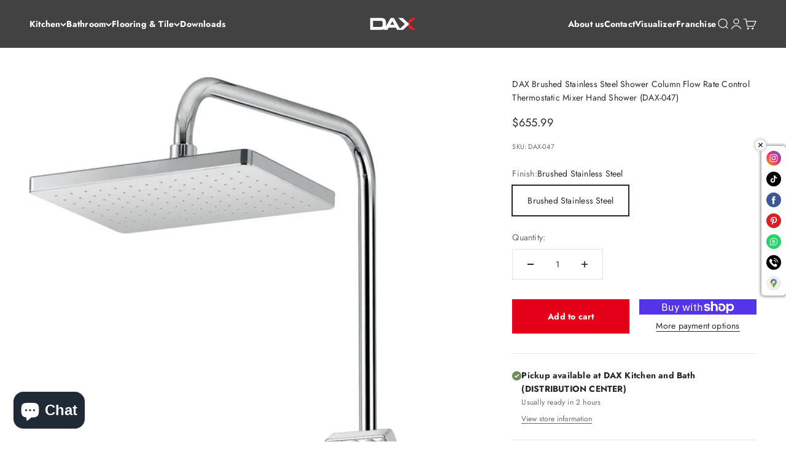

--- FILE ---
content_type: text/css
request_url: https://cdn.shopify.com/extensions/019b7faa-1407-7349-82cd-a9a429465107/floor-calculator-laravel-89/assets/flooring.min.css
body_size: 1012
content:
.entangle-lw-calculator-inputs{display:flex;align-items:center;justify-content:space-between;gap:10px}.entangle-lw-input-group{display:flex;flex-direction:column;align-items:flex-start;padding:8px;border:1px solid #ccc;border-radius:6px;width:100%;position:relative}.entangle-lw-input-field{width:100%;padding:6px;text-align:left;border:none;border-radius:4px;outline:0;box-shadow:none}.entangle-lw-input-field::placeholder{color:var(--text-color);opacity:.8}.entangle-lw-input-label{font-size:14px;font-weight:700;position:absolute;top:-13px;height:18px;left:10px;background-color:transparent;padding:2px 4px}.entangle-lw-calculator-total{display:flex;justify-content:space-between;font-size:14px;font-weight:700}.entangle-calculator{max-width:600px;border-radius:8px;background:#fff;padding:3px;display:flex;flex-direction:column;gap:10px}.entangle-b2-calculator{border-radius:.5rem;display:flex;flex-direction:column}.entangle-label{font-size:14px;font-weight:700;display:block}.entangle-input-group{display:flex;align-items:center;gap:12px}.entangle-checkbox-group{display:flex;align-items:center;gap:6px;font-size:14px}.entangle-total-price{font-size:14px;font-weight:700}.entangle-calculator-container{font-family:Arial,sans-serif}.entangle-calculator-link{border:none;padding:10px 15px;font-size:14px;border-radius:5px;cursor:pointer;display:flex;align-items:center;gap:5px}.entangle-calculator-box{flex-direction:column;gap:5px;border:1px solid #ccc;border-radius:10px;padding:15px;box-shadow:0 2px 10px rgba(0,0,0,.1)}.entangle-calculator-header{display:flex;justify-content:space-between;align-items:center}.entangle-close-btn{background:0 0;border:none;font-size:20px;cursor:pointer}.entangle-results p{display:flex;justify-content:space-between;margin:0;font-size:14px}.entangle-summary{display:flex;justify-content:space-between}.entangle-container{border-radius:10px;padding:3px}.entangle-content{font-size:13px;border-radius:10px;display:flex;flex-direction:column;gap:12px}.entangle-heading{font-weight:700}.entangle-input{outline:0;padding:10px;box-shadow:none}.entangle-calculator-or{font-weight:700;font-size:14px}.entangle-extra{display:flex;gap:5px;align-items:center}.entangle-info p{margin:0;font-size:14px;font-weight:650}.entangle-lw-container{display:flex;flex-direction:column;gap:12px}.entangle-offcanvas{position:fixed;top:0;right:-350px;width:300px;height:100%;background:#333;color:#fff;padding:20px;transition:right .3s ease-in-out;box-shadow:-2px 0 5px rgba(0,0,0,.5);z-index:99999}.entangle-offcanvas.active{right:0}.entangle-close-btn{position:absolute;top:10px;left:20px;background:0 0;border:none;font-size:24px;color:#fff;cursor:pointer}#entangle-openCanvas{cursor:pointer;text-decoration:underline}.entangle-backdrop{position:fixed;top:0;left:0;width:100%;height:100%;background:rgba(0,0,0,.5);opacity:0;visibility:hidden;transition:opacity .3s ease-in-out;z-index:99999}.entangle-backdrop.active{opacity:1;visibility:visible;display:block!important}.entangle-hr{border-block-start:1px solid;display:block!important;margin-block:5px}.entangle-pc-heading{display:flex;justify-content:space-between;align-items:center;flex-direction:row;font-size:14px;flex-wrap:wrap;gap:5px}.entangle-pc-heading svg{display:none!important}.entangle-lw-calculator{font-weight:700}.pc-entangle-room-calculator-offcanvas{width:450px!important}.pc-entangle-room-calculator-header{padding:1rem;display:flex;justify-content:space-between;align-items:center}.pc-entangle-room-calculator-title{margin:0;font-size:1.25rem;font-weight:600;color:#2d2d2d}.pc-entangle-room-calculator-close{background:0 0;border:none;font-size:1.5rem;cursor:pointer;padding:.25rem;color:#6c757d}.pc-entangle-room-calculator-close:hover{color:#000}.pc-entangle-room-calculator-body{padding:1rem}.pc-entangle-room-card{background:#fff;margin-bottom:1.5rem;padding-bottom:1.5rem;padding-top:1.5rem;border-bottom:1px solid #dee2e6;position:relative}.pc-entangle-room-inputs-row{display:flex;gap:.75rem;align-items:end}.pc-entangle-modal-pc-input-group{width:100%}.pc-entangle-modal-p-input-group{width:50%}.pc-entangle-input-label{display:block;font-size:11px;font-weight:600;color:#222;margin-bottom:.25rem}.pc-entangle-input-field{width:100%;padding:1rem;border:1px solid #ced4da;border-radius:10px;font-size:14px;transition:border-color .15s ease-in-out}.pc-entangle-input-field:focus{outline:0;border-color:#007a5c;box-shadow:0 0 0 2px rgba(0,122,92,.1)}.pc-entangle-separator{display:flex;align-items:center;justify-content:center;min-width:30px;font-size:14px;font-weight:600;color:#2d2d2d;padding-bottom:8px}.pc-entangle-delete-button{background:0 0;border:none;padding:0;cursor:pointer;display:flex;align-items:center;justify-content:center;transition:background-color .15s ease-in-out;position:absolute;top:-10px;right:0;color:gray}.pc-entangle-delete-button:hover{color:#222}.pc-entangle-action-buttons{display:flex;gap:.75rem;margin-bottom:1rem;justify-content:space-between}.pc-entangle-action-button{display:flex;align-items:center;background:0 0;color:#222;cursor:pointer;font-size:14px;transition:all .15s ease-in-out;text-decoration:none;border:none}.pc-entangle-action-button:hover{color:#000}.pc-entangle-extra-percentage-card{margin-bottom:1.5rem}.pc-entangle-checkbox-container{display:flex;align-items:center;gap:.5rem}.pc-entangle-checkbox-input{width:16px;height:16px;cursor:pointer}.pc-entangle-checkbox-label{font-weight:500;cursor:pointer;margin:0;font-size:14px}.pc-entangle-calculate-button{width:100%;padding:.75rem 1.5rem;background:#000;color:#fff;border:none;border-radius:10px;font-size:16px;font-weight:600;text-transform:uppercase;letter-spacing:1px;cursor:pointer;transition:background .15s ease-in-out}.pc-entangle-calculate-button:hover{background:#333}.pc-entangle-use-this-area-button{width:170px;display:flex;justify-content:center;align-items:center;padding:.75rem 1.5rem;background:#6c757d;color:#fff;border:none;border-radius:10px;font-size:16px;font-weight:600;cursor:pointer;transition:background .15s ease-in-out}.pc-entangle-use-this-area-button:hover{background:#5a6268}.pc-entangle-room-calculator-footer{margin:1rem 0 .5rem 0}.pc-entangle-room-calculator-footer-text{text-align:center;font-size:14px;color:#6c757d;margin:0}.pc-entangle-room-calculator-footer-text p{margin:0}.entangle-input-with-calculator{display:flex;align-items:center;gap:8px;max-width:100%}.entangle-input-with-calculator button,.entangle-input-with-calculator input{font-size:14px}.entangle-input-with-calculator button{cursor:pointer;font-weight:500;display:flex;align-items:center;justify-content:center;gap:5px}@media (max-width:576px){.pc-entangle-room-calculator-offcanvas{width:100%!important}.pc-entangle-room-inputs-row{flex-wrap:wrap;gap:.5rem}.pc-entangle-modal-pc-input-group{flex:1 1 calc(50% - .25rem);min-width:80px}.pc-entangle-separator{flex:1 1 100%;order:2;padding:.5rem 0}}

--- FILE ---
content_type: text/javascript; charset=utf-8
request_url: https://daxib.com/products/dax-brushed-stainless-steel-shower-column-flow-rate-control-thermostatic-mixer-hand-shower-dax-047.js
body_size: 683
content:
{"id":3945184591895,"title":"DAX Brushed Stainless Steel Shower Column Flow Rate Control Thermostatic Mixer Hand Shower (DAX-047)","handle":"dax-brushed-stainless-steel-shower-column-flow-rate-control-thermostatic-mixer-hand-shower-dax-047","description":"\u003cmeta charset=\"utf-8\"\u003e\u003cmeta charset=\"utf-8\"\u003e\n\u003ch4\u003eDownloads\u003c\/h4\u003e\n\u003cp\u003e\u003ca href=\"https:\/\/cdn.shopify.com\/s\/files\/1\/2171\/5875\/files\/DAX-047_main.pdf?v=1620657153\" title=\"DAX-047\" target=\"_blank\"\u003ePDF Brochure\u003c\/a\u003e\u003c\/p\u003e\n\u003ch4\u003eFeatures\u003c\/h4\u003e\n\u003cul\u003e\n\u003cli\u003eShower Column\u003c\/li\u003e\n\u003cli\u003eFlow Rate Control\u003c\/li\u003e\n\u003cli\u003eThermostatic Shower Column With 3 Functions\u003c\/li\u003e\n\u003cli\u003eUPC Approved\u003c\/li\u003e\n\u003cli\u003eStainless Steel\u003c\/li\u003e\n\u003c\/ul\u003e\n\u003cul\u003e\u003c\/ul\u003e\n\u003cul\u003e\u003c\/ul\u003e\n\u003cdiv class=\"clearfix colelem\" id=\"u37928-4\"\u003e\u003c\/div\u003e","published_at":"2024-12-20T07:23:07-05:00","created_at":"2019-08-06T09:28:49-04:00","vendor":"DAX","type":"Shower Systems","tags":["400-800","body stainless steel","Clearance","dax","finish chrome","Small Parcel","wall mount","wall mountClearance"],"price":65599,"price_min":65599,"price_max":65599,"available":true,"price_varies":false,"compare_at_price":null,"compare_at_price_min":0,"compare_at_price_max":0,"compare_at_price_varies":false,"variants":[{"id":44394957275355,"title":"Brushed Stainless Steel","option1":"Brushed Stainless Steel","option2":null,"option3":null,"sku":"DAX-047","requires_shipping":true,"taxable":true,"featured_image":null,"available":true,"name":"DAX Brushed Stainless Steel Shower Column Flow Rate Control Thermostatic Mixer Hand Shower (DAX-047) - Brushed Stainless Steel","public_title":"Brushed Stainless Steel","options":["Brushed Stainless Steel"],"price":65599,"weight":7711,"compare_at_price":null,"inventory_management":"shopify","barcode":"3.02E+11","quantity_rule":{"min":1,"max":null,"increment":1},"quantity_price_breaks":[],"requires_selling_plan":false,"selling_plan_allocations":[]}],"images":["\/\/cdn.shopify.com\/s\/files\/1\/2171\/5875\/products\/DAX-047.jpg?v=1734699786"],"featured_image":"\/\/cdn.shopify.com\/s\/files\/1\/2171\/5875\/products\/DAX-047.jpg?v=1734699786","options":[{"name":"Finish","position":1,"values":["Brushed Stainless Steel"]}],"url":"\/products\/dax-brushed-stainless-steel-shower-column-flow-rate-control-thermostatic-mixer-hand-shower-dax-047","media":[{"alt":null,"id":5295225503767,"position":1,"preview_image":{"aspect_ratio":0.354,"height":4920,"width":1742,"src":"https:\/\/cdn.shopify.com\/s\/files\/1\/2171\/5875\/products\/DAX-047.jpg?v=1734699786"},"aspect_ratio":0.354,"height":4920,"media_type":"image","src":"https:\/\/cdn.shopify.com\/s\/files\/1\/2171\/5875\/products\/DAX-047.jpg?v=1734699786","width":1742}],"requires_selling_plan":false,"selling_plan_groups":[]}